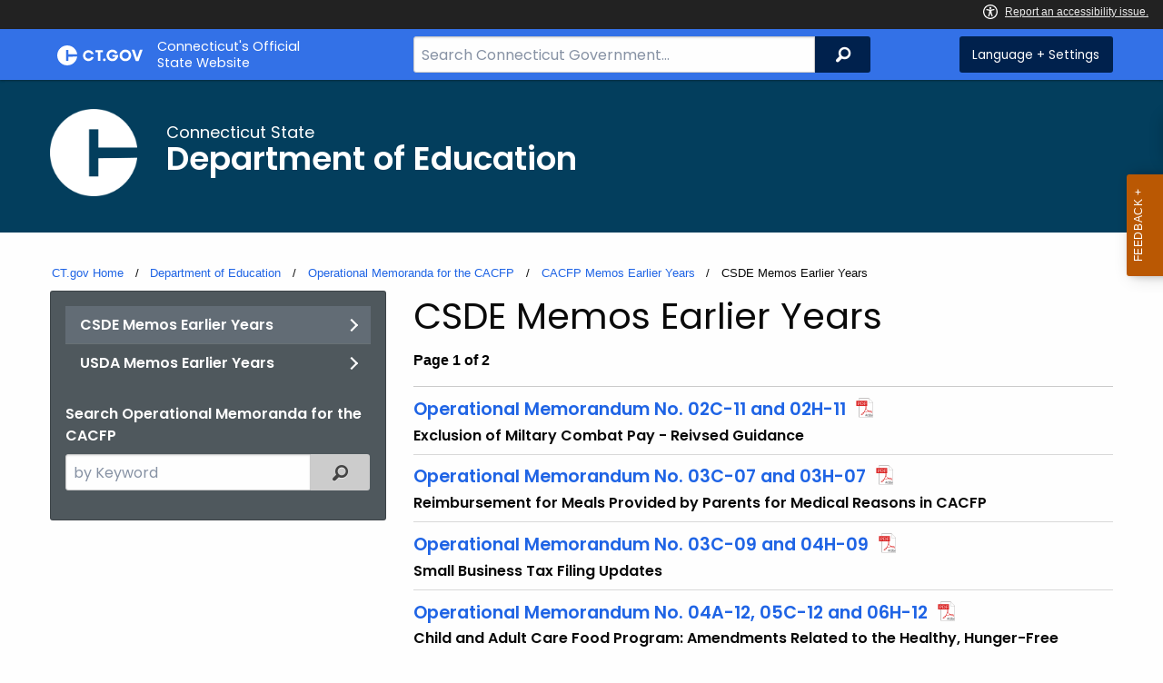

--- FILE ---
content_type: text/html; charset=utf-8
request_url: https://portal.ct.gov/sde/lists/operational-memoranda-for-the-cacfp/cacfp-memos-earlier-years/csde-cacfp-memos-earlier-years?page=1
body_size: 10878
content:



<!doctype html>
<!--[if IE 9]><html class="lt-ie10" lang="en" > <![endif]-->

<html class="no-js" lang="en">

<head>
    
    <meta charset="utf-8" />
    <meta http-equiv="x-ua-compatible" content="ie=edge">
    <meta name="viewport" content="width=device-width, initial-scale=1.0">
    <title>CSDE Memos Earlier Years</title>
    <meta name="description" content="">
    <meta name="keywords" content="">
        <meta name="robots" content="index, follow" />

	
    <meta property="og:description" content="" />
    <meta property="og:title" content="CSDE Memos Earlier Years" />
    <meta property="og:url" content="https://portal.ct.gov/sde/lists/operational-memoranda-for-the-cacfp/cacfp-memos-earlier-years/csde-cacfp-memos-earlier-years?page=1" />
    <meta property="og:type" content="article">
    <meta property="og:site_name" content="CT.gov - Connecticut's Official State Website">
    <meta property="og:locale" content="en_US">
    <meta property="og:image"
        content="https://portal.ct.gov/Assets/Images/facebook-default_01.png">
    
    <meta name="twitter:card" content="summary">
    <meta name="twitter:url" content="https://portal.ct.gov/sde/lists/operational-memoranda-for-the-cacfp/cacfp-memos-earlier-years/csde-cacfp-memos-earlier-years?page=1">
    <meta name="twitter:title" content="CSDE Memos Earlier Years">
    <meta name="twitter:description" content="">
    


<!--Google Search Meta filters starts here-->

    <meta name="pagetype" content="webpages" />
    <!-- <PageMap>
            <DataObject type="PageData">
                <Attribute name="type">webpages</Attribute>
                <Attribute name="metatitle">CSDE Memos Earlier Years</Attribute>
            </DataObject>
        </PageMap> -->
<!--Google Search Meta filters ends here-->
<!--Google Search Rich Snippet FAQ starts here-->



<!--Google Search Rich Snippet FAQ ends here-->
    
    <link rel="dns-prefetch" href="https://www.google.com" />
    <link rel="dns-prefetch" href="https://www.gstatic.com" />
    <link rel="dns-prefetch" href="https://translate.googleapis.com" />
    <link rel="dns-prefetch" href="https://static.hotjar.com" />
    <link rel="dns-prefetch" href="https://www.google-analytics.com" />
    <link rel="dns-prefetch" href="https://vc.hotjar.io" />
    <link rel="dns-prefetch" href="https://script.hotjar.com" />
    <link rel="dns-prefetch" href="https://vars.hotjar.com" />
    <link rel="dns-prefetch" href="https://rum-static.pingdom.net" />
    <link rel="dns-prefetch" href="https://www.googletagmanager.com">
    <link rel="dns-prefetch" href="https://ipmeta.io">
    <link rel="dns-prefetch" href="https://use.typekit.net">
    <link rel="dns-prefetch" href="https://translate.google.com">


    
    <!-- Google Tag Manager -->

        <script>
            (function (w, d, s, l, i) {
                w[l] = w[l] || []; w[l].push(

                    { 'gtm.start': new Date().getTime(), event: 'gtm.js' }
                ); var f = d.getElementsByTagName(s)[0],
                    j = d.createElement(s), dl = l != 'dataLayer' ? '&l=' + l : ''; j.async = true; j.src =
                        'https://www.googletagmanager.com/gtm.js?id=' + i + dl; f.parentNode.insertBefore(j, f);
            })(window, document, 'script', 'dataLayer', 'GTM-TFP47RH');</script>
        <!-- IpMeta must be included after Google Analytics -->
        <script src="https://ipmeta.io/plugin.js"></script>
        <script>
            var data = provideGtmPlugin({
                apiKey: '10c1f82633b1a4f3685aa4e6b627aacbf78a898979bd89ce49582af001c8cc50',
            });
            window.dataLayer = window.dataLayer || [];
            window.dataLayer.push(data);
        </script>
        <!-- End Google Tag Manager -->
        <!-- Google Tag Manager (noscript) -->
    <!-- End Google Tag Manager (noscript) -->
	<style>
		:focus { 
					outline: -webkit-focus-ring-color auto 5px !important;
				}
	</style>

    
    <link rel="preload" href="/assets/css/app.css?v=6.4.4" as="style">
    <link rel="preload" href="/assets/css/dsf-legacy-styles.css" as="style">

    
    <link rel="stylesheet" as="style" media="print" onload="this.media='all'" href="/assets/css/app.css?v=6.4.4">

    <link rel="stylesheet" as="style" media="print" onload="this.media='all'"
        href="/assets/css/dsf-legacy-styles.css?v=7">

    
    <noscript>
        <link rel="stylesheet" href="/assets/css/app.css?v=6.4.4">
    </noscript>
    <noscript>
        <link rel="stylesheet" href="/assets/css/dsf-legacy-styles.css?v=7">
    </noscript>

    

    <!--[if lt IE 9]>
        <script src="/assets/js/html5shiv.js"></script>
    <![endif]-->

    <script src="https://use.typekit.net/pyg1doj.js"></script>

    <script>try { Typekit.load({ async: true }); } catch (e) { }</script>
    <script>
        var _prum = [['id', '5579d063abe53d913a55de35'],
        ['mark', 'firstbyte', (new Date()).getTime()]];
        (function () {
            var s = document.getElementsByTagName('script')[0]
                , p = document.createElement('script');
            p.async = 'async';
            p.src = '//rum-static.pingdom.net/prum.min.js';
            s.parentNode.insertBefore(p, s);
        })();
    </script>

    <script>
        (function (h, o, t, j, a, r) {
            h.hj = h.hj || function () { (h.hj.q = h.hj.q || []).push(arguments) }
                ;
            h._hjSettings =
                { hjid: 218205, hjsv: 5 }
                ;
            a = o.getElementsByTagName('head')[0];
            r = o.createElement('script'); r.async = 1;
            r.src = t + h._hjSettings.hjid + j + h._hjSettings.hjsv;
            a.appendChild(r);
        })(window, document, '//static.hotjar.com/c/hotjar-', '.js?sv=');
    </script>
    <script src="/assets/js/acc-bundle.js"></script>
</head>

<body class="body-main">
        <noscript>
            <iframe src="https://www.googletagmanager.com/ns.html?id=GTM-TFP47RH" height="0" width="0"
                style="display:none;visibility:hidden"></iframe>
        </noscript>
    <!--[if lte IE 8]>
         <div class="browser">
             <h3>If you are viewing this version of CT.gov, you are using an unsupported browser or you are in Internet Explorer 9 using
             compatibility mode. This means that the design and layout of the site is not fully supported, however the content of the
             site is still fully accessible and functional. For the full website experience, please update your browser to one of the
             following:
                 <a href="/web/20130921201018/https://www.google.com/intl/en/chrome/browser/">Google Chrome</a>,
                 <a href="/web/20130921201018/http://www.mozilla.org/en-US/firefox/new/">Firefox</a>,
                 <a href="/web/20130921201018/http://www.apple.com/safari/">Safari</a>,
                 <a href="/web/20130921201018/http://windows.microsoft.com/en-us/internet-explorer/download-ie">Internet Explorer 10</a>         or higher.</h3>
         </div>
     <![endif]-->
     <a tab-index="0" aria-label="skip to content" class="show-on-focus skip-link" href="#mainContent">Skip to Content</a>
     <a tab-index="0" aria-label="skip to chat" id="skipToChat" class="show-on-focus skip-link" style="display: none;" href="#chatContent">Skip to Chat</a>
    
	<script>
        function checkAndShowAnchor() {
            const helpButton = document.querySelector('.helpButton');
            const messagesWindow = document.querySelector('.messageWrapper');
            const messagesArea = document.querySelector('.messageArea');
            const dialogElement = document.querySelector('div[role="dialog"][aria-labelledby="sidebarDialogAssistiveText"].dockableContainer.showDockableContainer');
            const anchorTag = document.getElementById('skipToChat');

            if ((helpButton || dialogElement) && anchorTag) {
                if (dialogElement && !dialogElement.attributes['aria-live'] && !messagesWindow.attributes['aria-live']) {

                    dialogElement.setAttribute('aria-live', 'assertive');

                    messagesWindow.setAttribute('aria-live', 'assertive');
                    messagesWindow.setAttribute('aria-atomic', 'false');

                    dialogElement.focus();
                }

                anchorTag.style.display = 'block';

                //if (dialogElement)
                //    clearInterval(interval);
            }
        }

        function skipToChatProcess() {
            var elementExists = document.getElementsByClassName("helpButtonEnabled")[0];
            if (elementExists && window.innerWidth > 640) {
                document.getElementsByClassName("helpButtonEnabled")[0].setAttribute('id', 'chatContent');
                clearInterval(skip_to_chat_interval);
            }
        }

        const interval = setInterval(checkAndShowAnchor, 500);
        const skip_to_chat_interval = setInterval(skipToChatProcess, 500);
    </script>
	
    <noscript>
        <div class="row">
            <div class="small-12 columns">
                <br>
                <strong>Warning!</strong>
            </div>
            <div class="small-12 columns">
                <p>It seems that JavaScript is not working in your browser. It could be because it is not supported, or
                    that JavaScript is intentionally disabled. Some of the features on CT.gov will not function properly
                    with out javascript enabled.</p>
            </div>
        </div>
    </noscript>
    <access-bar></access-bar>
    <div class="off-canvas-wrapper">
        <div class="off-canvas-wrapper-inner" data-off-canvas-wrapper>
            <div class="off-canvas position-right" id="offCanvasRight" data-off-canvas data-position="right">
                <!-- Close button -->
                <button class="close-button" aria-label="Close menu" type="button" data-close>
                    <span aria-hidden="true">&times;</span>
                </button>

                <p class="title">Settings Menu</p>
                <!-- Menu -->
                <ul class="settings-menu">

                    <li class="language">
                        <strong>Language</strong>
                        <!-- Google Translate Widget -->
                        <style>
                            .goog-te-menu-value:before {
                                background-image: url("/Assets/img/Google_Translate_logo.svg");
                            }
                        </style>

                        <div class="language-widget">
                            <div id="google_translate_element"></div>
                        </div>
                        <script type="text/javascript"
                            src="//translate.google.com/translate_a/element.js?cb=googleTranslateElementInit"
                            async></script>

                        <script>
                            function googleTranslateElementInit() {
                                new google.translate.TranslateElement(
                                    {
                                        pageLanguage: "en",
                                        includedLanguages: "ar,zh-CN,zh-TW,en,fr,de,ht,hi,it,ko,ps,pl,pt,ru,es,tl,uk,vi",
                                        layout: google.translate.TranslateElement.InlineLayout.SIMPLE,
                                        autoDisplay: false
                                    },
                                    "google_translate_element"
                                );
                            }
                        </script>

                    </li>
                    <li class="contrast">
                        <strong>High Contrast</strong>
                        <div class="switch">
                            <input class="switch-input" id="contrast-btn" type="checkbox" name="contrast-btn"
                                tabindex="0">
                            <label class="switch-paddle notranslate" for="contrast-btn">
                                <span class="show-for-sr">High Contrast Mode On or Off switch</span>
                                <span class="switch-active" aria-hidden="true">On</span>
                                <span class="switch-inactive" aria-hidden="true">Off</span>
                            </label>
                        </div>
                    </li>

                    <li class="font-size">
                        <strong>Font Size</strong>
                        <button id="resetFont" title="Reset font size" tabindex="0"><span class="show-for-sr">regular
                                font size</span> </button>
                        <button id="increaseFont" title="Increase font size" tabindex="0"><span
                                class="show-for-sr">large font size</span></button>
                    </li>
                    <li><a href="/portal/policies/disclaimer/#translate" class="link" title="See Translation Disclaimer"
                            tabindex="0">Disclaimer</a></li>
                    <li>
                        <button class="link" aria-label="Close menu" type="button" data-close
                            style="width: 100%; text-align: left">
                            Close
                        </button>
                    </li>
                </ul>

            </div>
            <div class="off-canvas-content" data-off-canvas-content>

                
                




                


                <header class="cg-c-header" role="banner">
                    <div class="row">

                        <div class="cg-c-logo">
                            <a class="cg-c-logo__link" href="/" title="CT.gov Home">

                                <img class="cg-c-logo__img" src="/Assets/Images/CT Gov Logo.svg" title="CT.gov Logo"
                                    alt="CT.gov Logo" />
                                <span class="cg-c-logo__title">
                                    Connecticut's Official <br>State Website
                                </span>
                            </a>
                        </div>

                        <div class="cg-c-header__menu">

                            <div class="row">
                                <div class="small-12 medium-10 large-8 columns">



<div class="cg-c-search cg-c-search--" role="search">
    <label for="searchVal" class="show-for-sr">Search Bar for CT.gov</label>
    <input class="cg-c-search__input" type="search" placeholder="Search Connecticut Government..." id="searchVal" title="Search Connecticut Government">
    <div class="cg-c-search__group-button">
        <button id="btnSearch" type="submit" class="cg-c-search__button" value="Search">
            <span class="cg-c-search__icon" aria-hidden="true"></span>
            <span class="cg-c-search__label show-for-sr">Search</span>
        </button> 
    </div>
</div>                                </div>
                                <div class="small-12 medium-2 large-4 columns">

                                    <div class="cg-c-settings cg-c-settings--">
                                        <button class="cg-c-settings__button" title="Language and Visual Settings"
                                            data-toggle="offCanvasRight">
                                            <span class="cg-c-settings__icon" aria-hidden="true">
                                            </span>
                                            <span class="cg-c-settings__label">
                                                Language + Settings
                                            </span>
                                        </button>
                                    </div>

                                </div>
                            </div>
                        </div>
                    </div>
                </header>


                <a href="#0" aria-hidden="true" class="backto-top">Top</a>
                <main id="mainContent" role="main" tabindex="0">
                    








        <section class="page-header" style="background-image: url('https://portal.ct.gov/-/media/sde/blue_bkg.png?rev=ce2290c5d6c2492c83587eeb6d1b0245&amp;sc_lang=en')">
            <div class="container row">
                <div class="small-12 columns">

                    <a href="https://portal.ct.gov/sde" title="">
                        <img src="https://portal.ct.gov/-/media/sde/c_white.png?rev=dc34cfe223984d7d9f237b216d245e8b&amp;sc_lang=en&amp;h=503&amp;w=501&amp;la=en&amp;hash=9ECE756553CFB5C5279BC2717B451B68" class="agency-logo" alt="thick letter C in white" />
                    </a>
                    <h2>
                        <span>Connecticut State</span>
                        Department of Education
                    </h2>
                </div>
            </div>
        </section>




<section>
    <div class="row">
        




    <div class="row">
        <div class="small-12 columns">

            <nav aria-label="You are here:" role="navigation">
                <ul class="cg-c-breadcrumbs">
                            <li class="cg-c-breadcrumbs__item">
                                <a class="cg-c-breadcrumbs__link" href="https://portal.ct.gov/" Title="Portal Homepage of CT.gov">CT.gov Home</a></li>
                            <li class="cg-c-breadcrumbs__item">

                                <a class="cg-c-breadcrumbs__link" href="https://portal.ct.gov/sde" Title="Department of Education">Department of Education</a>
                            </li>
                            <li class="cg-c-breadcrumbs__item">

                                <a class="cg-c-breadcrumbs__link" href="https://portal.ct.gov/sde/lists/operational-memoranda-for-the-cacfp" Title="Operational Memoranda for the CACFP">Operational Memoranda for the CACFP</a>
                            </li>
                            <li class="cg-c-breadcrumbs__item">

                                <a class="cg-c-breadcrumbs__link" href="https://portal.ct.gov/sde/lists/operational-memoranda-for-the-cacfp/cacfp-memos-earlier-years" Title="CACFP Memos Earlier Years">CACFP Memos Earlier Years</a>
                            </li>
                            <li class="cg-c-breadcrumbs__item"><span class="show-for-sr">Current: </span>CSDE Memos Earlier Years</li>
                </ul>
            </nav>
        </div>
    </div>

        


        <div class="small-12 medium-4 columns">
            


<nav class="cg-c-menu" data-equalizer-watch>
    <ul class="cg-c-list">
                    <li class="cg-c-list__item">
                        <a href="https://portal.ct.gov/sde/lists/operational-memoranda-for-the-cacfp/cacfp-memos-earlier-years/csde-cacfp-memos-earlier-years" title="" class='cg-c-list__link cg-c-list__link--arrow cg-c-list__link--is-active'>CSDE Memos Earlier Years</a>
                    </li>
                    <li class="cg-c-list__item">
                        <a href="https://portal.ct.gov/sde/lists/operational-memoranda-for-the-cacfp/cacfp-memos-earlier-years/usda-cacfp-memos-earlier-years" title="" class='cg-c-list__link cg-c-list__link--arrow'>USDA Memos Earlier Years</a>
                    </li>
    </ul>
    

    
        <form class="cg-c-search-form">
            <fieldset>
                    <legend class="cg-c-search-form__legend">Search Operational Memoranda for the CACFP</legend>
                        <div class="cg-c-search-form__input-group">
                            <label class="show-for-sr" for="SearchKeyword">Search the current Topic with a Keyword</label>
                            <input Value="" class="cg-c-search-form__input-group-field" id="SearchKeyword" name="SearchKeyword" placeholder="by Keyword" type="search" value="" />
                            <div class="cg-c-search-form__input-group-button">
                                <button class="cg-c-button cg-c-button--search" title="Search Topic by Keyword" type="submit">
                                    <span class="show-for-sr">Filtered Topic Search</span>
                                    <i class="cg-c-button__icon cg-c-button--search__icon" aria-hidden="true"></i>
                                </button>
                            </div>
                        </div>
                                                                            </fieldset>

        </form>
</nav>

        </div>
        <div class="small-12 medium-8 columns">
            

<div id="resultsPanel">
    
    <h2>CSDE Memos Earlier Years </h2>
            <p class="of-results">
            <strong>
                Page 1 of 2
            </strong>
        </p>
    
    <ul class="cg-c-list">

        <li class="cg-c-list__item cg-c-list__item--results">
            
            <p class="cg-c-list__title ">
                <a href="https://portal.ct.gov/-/media/sde/nutrition/cacfp/memos/omearlieryears/om02c11_02h11.pdf?rev=efbcfb67e092410ab90b25e75c3a4124" target="_self" title="Exclusion of Miltary Combat Pay - Reivsed Guidance">
                    Operational Memorandum No. 02C-11 and 02H-11
                </a>
            </p>
            <p class="cg-c-list__intro">Exclusion of Miltary Combat Pay - Reivsed Guidance</p>
                                            </li>
        <li class="cg-c-list__item cg-c-list__item--results">
            
            <p class="cg-c-list__title ">
                <a href="https://portal.ct.gov/-/media/sde/nutrition/cacfp/memos/omearlieryears/om03c07_03h07.pdf?rev=7b76b90892524b1bb19ae64d06374eee" target="_self" title="Reimbursement for Meals Provided by Parents for Medical Reasons in CACFP">
                    Operational Memorandum No. 03C-07 and 03H-07
                </a>
            </p>
            <p class="cg-c-list__intro">Reimbursement for Meals Provided by Parents for Medical Reasons in CACFP</p>
                                            </li>
        <li class="cg-c-list__item cg-c-list__item--results">
            
            <p class="cg-c-list__title ">
                <a href="https://portal.ct.gov/-/media/sde/nutrition/cacfp/memos/omearlieryears/om03c09_04h09.pdf?rev=8784f1ed97a146f598f395ed91c64579" target="_self" title="Small Business Tax Filing Updates">
                    Operational Memorandum No. 03C-09 and 04H-09
                </a>
            </p>
            <p class="cg-c-list__intro">Small Business Tax Filing Updates</p>
                                            </li>
        <li class="cg-c-list__item cg-c-list__item--results">
            
            <p class="cg-c-list__title ">
                <a href="https://portal.ct.gov/-/media/sde/nutrition/cacfp/memos/omearlieryears/om04a12_05c12_06h12.pdf?rev=0aabdbe183854fad88fb9895d00d2923" target="_self" title="Child and Adult Care Food Program: Amendments Related to the Healthy, Hunger-Free">
                    Operational Memorandum No. 04A-12, 05C-12 and 06H-12
                </a>
            </p>
            <p class="cg-c-list__intro">Child and Adult Care Food Program: Amendments Related to the Healthy, Hunger-Free</p>
                                            </li>
        <li class="cg-c-list__item cg-c-list__item--results">
            
            <p class="cg-c-list__title ">
                <a href="https://portal.ct.gov/-/media/sde/nutrition/cacfp/memos/omearlieryears/om06a05.pdf?rev=5f6fc0936b58452491b0b584c1189d26" target="_self" title="Adult Day Care Eligibility Issues in the Child and Adult Care Food Program (CACFP)">
                    Operational Memorandum No. 06A-05
                </a>
            </p>
            <p class="cg-c-list__intro">Adult Day Care Eligibility Issues in the Child and Adult Care Food Program (CACFP)</p>
                                            </li>
        <li class="cg-c-list__item cg-c-list__item--results">
            
            <p class="cg-c-list__title ">
                <a href="https://portal.ct.gov/-/media/sde/nutrition/cacfp/memos/omearlieryears/om06h09.pdf?rev=d51d8aa7ac5f44068bffa9f6aa21991a" target="_self" title="Record Maintenance Requirements for Family Day Care Home (FDCH) Providers in Child and Adult Care Food Program">
                    Operational Memorandum No. 06H-09
                </a>
            </p>
            <p class="cg-c-list__intro">Record Maintenance Requirements for Family Day Care Home (FDCH) Providers in Child and Adult Care Food Program</p>
                                            </li>
        <li class="cg-c-list__item cg-c-list__item--results">
            
            <p class="cg-c-list__title ">
                <a href="https://portal.ct.gov/-/media/sde/nutrition/cacfp/memos/omearlieryears/om06h11.pdf?rev=e5ca716944d844b1be868b226af049b2" target="_self" title="Child Nutrition Reauthorization 2010: Administrative Payments to Family Day Care Home Sponsoring Organizations">
                    Operational Memorandum No. 06H-11
                </a>
            </p>
            <p class="cg-c-list__intro">Child Nutrition Reauthorization 2010: Administrative Payments to Family Day Care Home Sponsoring Organizations</p>
                                            </li>
        <li class="cg-c-list__item cg-c-list__item--results">
            
            <p class="cg-c-list__title ">
                <a href="https://portal.ct.gov/-/media/sde/nutrition/cacfp/memos/omearlieryears/om07a04.pdf?rev=afd5c78193a040a2b59afbf52a697a9c" target="_self" title="Reimbursement for Meals Provided by Guardian/Household Member for Medical Reasons in the Child and Adult Care Food Program (CACFP)">
                    Operational Memorandum No. 07A-04
                </a>
            </p>
            <p class="cg-c-list__intro">Reimbursement for Meals Provided by Guardian/Household Member for Medical Reasons in the Child and Adult Care Food Program (CACFP)</p>
                                            </li>
        <li class="cg-c-list__item cg-c-list__item--results">
            
            <p class="cg-c-list__title ">
                <a href="https://portal.ct.gov/-/media/sde/nutrition/cacfp/memos/omearlieryears/om07c11_09h11.pdf?rev=b5d11643818f47b48474a4afb95f15d9" target="_self" title="Procurement Geographic Prefence Q&amp;As">
                    Operational Memorandum No. 07C-11 and 09H-11 pdf
                </a>
            </p>
            <p class="cg-c-list__intro">Procurement Geographic Prefence Q&amp;As</p>
                                            </li>
        <li class="cg-c-list__item cg-c-list__item--results">
            
            <p class="cg-c-list__title ">
                <a href="https://portal.ct.gov/-/media/sde/nutrition/cacfp/memos/omearlieryears/om07h09.pdf?rev=a77d77d963834ea7840f0c258c3a90ee" target="_self" title="Meal Disallowance Policies for Family Day Care Homes in Child and Adult Care Food Program">
                    Operational Memorandum No. 07H-09
                </a>
            </p>
            <p class="cg-c-list__intro">Meal Disallowance Policies for Family Day Care Homes in Child and Adult Care Food Program</p>
                                            </li>
        <li class="cg-c-list__item cg-c-list__item--results">
            
            <p class="cg-c-list__title ">
                <a href="https://portal.ct.gov/-/media/sde/nutrition/cacfp/memos/omearlieryears/om08c07_08h07.pdf?rev=18aa4f14eaa048eaa20dfe5ef300126c" target="_self" title="Retention of Records Relating to Institutions, Responsible Principals or Responsible Individuals, and Family Day Care Homes on the National Disqualified List (NDL); Retention of Records Relating to Serious Deficiencies (SD)">
                    Operational Memorandum No. 08C-07 and 08H-07
                </a>
            </p>
            <p class="cg-c-list__intro">Retention of Records Relating to Institutions, Responsible Principals or Responsible Individuals, and Family Day Care Homes on the National Disqualified List (NDL); Retention of Records Relating to Serious Deficiencies (SD)</p>
                                            </li>
        <li class="cg-c-list__item cg-c-list__item--results">
            
            <p class="cg-c-list__title ">
                <a href="https://portal.ct.gov/-/media/sde/nutrition/cacfp/memos/omearlieryears/om08p08.pdf?rev=615ea680e23a4a6a8ed5de1130e6bb21" target="_self" title="For-profit Center Participation in the CACFP">
                    Operational Memorandum No. 08P-08
                </a>
            </p>
            <p class="cg-c-list__intro">For-profit Center Participation in the CACFP</p>
                                            </li>
        <li class="cg-c-list__item cg-c-list__item--results">
            
            <p class="cg-c-list__title ">
                <a href="https://portal.ct.gov/-/media/sde/nutrition/cacfp/memos/omearlieryears/om09c08.pdf?rev=da430a9af8d841ea82e91bb4ce8b82e9" target="_self" title="Automatic Eligibility for Free Meal Benefits Extended to All Children Enrolled in Head Start">
                    Operational Memorandum No. 09C-08
                </a>
            </p>
            <p class="cg-c-list__intro">Automatic Eligibility for Free Meal Benefits Extended to All Children Enrolled in Head Start</p>
                                            </li>
        <li class="cg-c-list__item cg-c-list__item--results">
            
            <p class="cg-c-list__title ">
                <a href="https://portal.ct.gov/-/media/sde/nutrition/cacfp/memos/omearlieryears/om09c11_11h11.pdf?rev=ee8640a3cce54b82accf54a73acab1c4" target="_self" title="Child Nutrition Reauthorization 2010: Varied Timing of Unannounced Reviews in the Child and Adult Care Food Program">
                    Operational Memorandum No. 09C-11 and 11H-11
                </a>
            </p>
            <p class="cg-c-list__intro">Child Nutrition Reauthorization 2010: Varied Timing of Unannounced Reviews in the Child and Adult Care Food Program</p>
                                            </li>
        <li class="cg-c-list__item cg-c-list__item--results">
            
            <p class="cg-c-list__title ">
                <a href="https://portal.ct.gov/-/media/sde/nutrition/cacfp/memos/omearlieryears/om10c11_13h11.pdf?rev=fe4cfe4580824b3daf66197a00c7315b" target="_self" title="Water Availability in the Child and Adult Care Food Program">
                    Operational Memorandum No. 10C-11 and 13H-11
                </a>
            </p>
            <p class="cg-c-list__intro">Water Availability in the Child and Adult Care Food Program</p>
                                            </li>
    </ul>
        <div class="cg-c-pagination cg-c-pagination--align-center">
                    <a href="/sde/lists/operational-memoranda-for-the-cacfp/cacfp-memos-earlier-years/csde-cacfp-memos-earlier-years?page=1" class="is-active cg-c-button cg-c-button--dark">
                1
            </a>
            <a href="/sde/lists/operational-memoranda-for-the-cacfp/cacfp-memos-earlier-years/csde-cacfp-memos-earlier-years?page=2" class=" cg-c-button cg-c-button--dark">
                2
            </a>
                    <a href="/sde/lists/operational-memoranda-for-the-cacfp/cacfp-memos-earlier-years/csde-cacfp-memos-earlier-years?page=2"
               class="cg-c-button cg-c-button--dark cg-c-button--icon-end">
                Next
                <span class="cg-c-button__icon cg-c-button__icon--forward-arrow"
                      aria-hidden="true"></span>
            </a>

    </div>



</div>

        </div>
    </div>
</section>

        <!--test-->
<link rel="stylesheet" href="https://service-chat.ct.gov/chat/resource/RobinStyles2_1" />
<script type="text/javascript" src="https://service.force.com/embeddedservice/5.0/esw.min.js"></script>
<script type="text/javascript" src="https://service-chat.ct.gov/chat/resource/RobinScripts2_1"></script>

                </main>

                <footer class="footer" role="contentinfo">
                    



<div class="container">
    <div class="footer-left">
       
        <ul>
    <li><a href="https://portal.ct.gov/Policies/State-Privacy-Policy">Policies</a></li>
    <li><a href="https://portal.ct.gov/-/media/sitecore-center/accessibility/it-accessibility-policy-final-for-release-07142025.pdf?rev=bd9ac94fd0bd4b5ea7ed11227682895a&amp;hash=14740C9BD9B5E081B47BBF0D0A5E9CF1">Accessibility</a></li>
    <li><a href="https://portal.ct.gov/About">About CT</a></li>
    <li><a href="https://portal.ct.gov/Directories">Directories</a></li>
    <li><a href="https://portal.ct.gov/social_media">Social Media</a></li>
    <li><a href="https://portal.ct.gov/for_state_employees_footer">For State Employees</a></li>
</ul>
            <ul class="flag-status">
                <li>
                    <img src="https://portal.ct.gov/-/media/connecticut-interactive/images/resources/usflag240.jpg?rev=e217d3de1f0743b5a0231d0286e85252&amp;h=137&amp;w=240&amp;la=en&amp;hash=AB8A38398400241A1F140268C98C2D8A" alt="United States Flag" />
                    <a href="/governor/flag-status" title="United States flag status - FULL ">
                    United States 
                        <span>
                            FULL
                        </span>
                    </a>
                </li>
                <li>
                    <img src="https://portal.ct.gov/-/media/connecticut-interactive/images/resources/ctflag240.jpg?rev=783695d23334484fadc8e9cf3352ad73&amp;h=137&amp;w=240&amp;la=en&amp;hash=7F03CD9B86E60C7B9F55AB9944C91FC3" alt="Connecticut Flag" />
                    <a href="/governor/flag-status" title="Connecticut state flag status - FULL ">
                        Connecticut
                        <span>
                            FULL
                        </span>
                    </a>
                </li>
            </ul>
        <p class="copy">
            &copy;
            <a href="/" title="Connecticut's Official State Website">
                <span class="year">2016</span> CT.gov <span>|</span> Connecticut's Official State Website
            </a>
        </p>
    </div>
    <div class="footer-right">
        <a href="http://www.ctvisit.com/" title="Connecticut Still Revolutionary"  target="_blank" class="tourism">
            <img src="/assets/images/Connecticut logo.svg" alt="Connecticut Logo" />
        </a>
    </div>
</div>

                </footer>
            </div>
        </div>
    </div>



    

<script src="/assets/js/app.js?v=8"></script>
<script src="/Assets/js/Ie-shims.js"></script>
<script src="/assets/js/google.search.js"></script>
<script src="/assets/js/ga-externallink.js"></script>

    <script>

        // Search Left side navigation redirect
        function gotoGoogleSearch(searchLink) {
            var url = searchLink + "?q=" + $("#agencySpeceificSearch").val();
            location.href = url;
            return true;
        }
        // jQuery Ready
        function gotoGoogleSearchEnter(e, searchLink, sites) {
            if (e.which == 13 || e.charCode == 13) {
                e.preventDefault();
                gotoGoogleSearch(searchLink);
                return true;
            }
        }
    </script>

</body>

</html><script id="f5_cspm">(function(){var f5_cspm={f5_p:'LCIEAMFDJIFCJGKPDDNNIENHEIMLMPEMEJIOODMHNDONIALDHAIEGDOKLHIBFGPIGEIBAOGPAABIJDHJENDACCGPAALLDPILIKDOOIDAMGFEGBKOKBFICDOIFIILOILD',setCharAt:function(str,index,chr){if(index>str.length-1)return str;return str.substr(0,index)+chr+str.substr(index+1);},get_byte:function(str,i){var s=(i/16)|0;i=(i&15);s=s*32;return((str.charCodeAt(i+16+s)-65)<<4)|(str.charCodeAt(i+s)-65);},set_byte:function(str,i,b){var s=(i/16)|0;i=(i&15);s=s*32;str=f5_cspm.setCharAt(str,(i+16+s),String.fromCharCode((b>>4)+65));str=f5_cspm.setCharAt(str,(i+s),String.fromCharCode((b&15)+65));return str;},set_latency:function(str,latency){latency=latency&0xffff;str=f5_cspm.set_byte(str,40,(latency>>8));str=f5_cspm.set_byte(str,41,(latency&0xff));str=f5_cspm.set_byte(str,35,2);return str;},wait_perf_data:function(){try{var wp=window.performance.timing;if(wp.loadEventEnd>0){var res=wp.loadEventEnd-wp.navigationStart;if(res<60001){var cookie_val=f5_cspm.set_latency(f5_cspm.f5_p,res);window.document.cookie='f5avr0863775853aaaaaaaaaaaaaaaa_cspm_='+encodeURIComponent(cookie_val)+';path=/;'+'';}
return;}}
catch(err){return;}
setTimeout(f5_cspm.wait_perf_data,100);return;},go:function(){var chunk=window.document.cookie.split(/\s*;\s*/);for(var i=0;i<chunk.length;++i){var pair=chunk[i].split(/\s*=\s*/);if(pair[0]=='f5_cspm'&&pair[1]=='1234')
{var d=new Date();d.setTime(d.getTime()-1000);window.document.cookie='f5_cspm=;expires='+d.toUTCString()+';path=/;'+';';setTimeout(f5_cspm.wait_perf_data,100);}}}}
f5_cspm.go();}());</script>